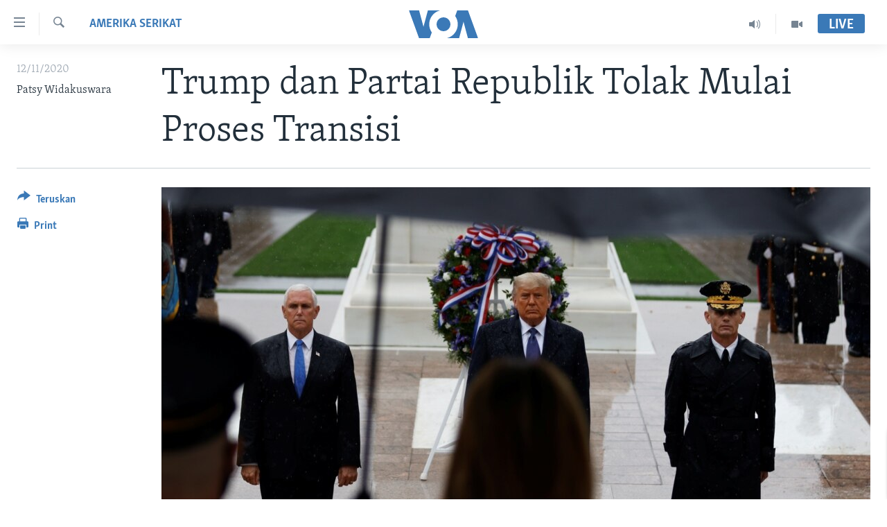

--- FILE ---
content_type: text/html; charset=utf-8
request_url: https://www.voaindonesia.com/a/trump-dan-partai-republik-tolak-mulai-proses-transisi/5657729.html
body_size: 11452
content:

<!DOCTYPE html>
<html lang="id" dir="ltr" class="no-js">
<head>
<link href="/Content/responsive/VOA/id/VOA-id.css?&amp;av=0.0.0.0&amp;cb=306" rel="stylesheet"/>
<script src="https://tags.voaindonesia.com/voa-pangea/prod/utag.sync.js"></script> <script type='text/javascript' src='https://www.youtube.com/iframe_api' async></script>
<script type="text/javascript">
//a general 'js' detection, must be on top level in <head>, due to CSS performance
document.documentElement.className = "js";
var cacheBuster = "306";
var appBaseUrl = "/";
var imgEnhancerBreakpoints = [0, 144, 256, 408, 650, 1023, 1597];
var isLoggingEnabled = false;
var isPreviewPage = false;
var isLivePreviewPage = false;
if (!isPreviewPage) {
window.RFE = window.RFE || {};
window.RFE.cacheEnabledByParam = window.location.href.indexOf('nocache=1') === -1;
const url = new URL(window.location.href);
const params = new URLSearchParams(url.search);
// Remove the 'nocache' parameter
params.delete('nocache');
// Update the URL without the 'nocache' parameter
url.search = params.toString();
window.history.replaceState(null, '', url.toString());
} else {
window.addEventListener('load', function() {
const links = window.document.links;
for (let i = 0; i < links.length; i++) {
links[i].href = '#';
links[i].target = '_self';
}
})
}
var pwaEnabled = false;
var swCacheDisabled;
</script>
<meta charset="utf-8" />
<title>Trump dan Partai Republik Tolak Mulai Proses Transisi</title>
<meta name="description" content="Presiden Terpilih Joe Biden menampik sikap pemerintahan Trump yang menolak memulai proses transisi resmi, meskipun ada sejumlah pemimpin Partai Republik yang berpihak pada Presiden Donald Trump untuk melanjutkan gugatan hukum guna membatalkan hasil pemilu yang memproyeksikan kemenangan Joe..." />
<meta name="keywords" content="Politik, Amerika Serikat, Pemilu Amerika, biden, transisi, trump" />
<meta name="viewport" content="width=device-width, initial-scale=1.0" />
<meta http-equiv="X-UA-Compatible" content="IE=edge" />
<meta name="robots" content="max-image-preview:large"><meta property="fb:pages" content="145990654824" />
<meta name="msvalidate.01" content="3286EE554B6F672A6F2E608C02343C0E" />
<link href="https://www.voaindonesia.com/a/trump-dan-partai-republik-tolak-mulai-proses-transisi/5657729.html" rel="canonical" />
<meta name="apple-mobile-web-app-title" content="VOA" />
<meta name="apple-mobile-web-app-status-bar-style" content="black" />
<meta name="apple-itunes-app" content="app-id=632618796, app-argument=//5657729.ltr" />
<meta content="Trump dan Partai Republik Tolak Mulai Proses Transisi" property="og:title" />
<meta content="Presiden Terpilih Joe Biden menampik sikap pemerintahan Trump yang menolak memulai proses transisi resmi, meskipun ada sejumlah pemimpin Partai Republik yang berpihak pada Presiden Donald Trump untuk melanjutkan gugatan hukum guna membatalkan hasil pemilu yang memproyeksikan kemenangan Joe..." property="og:description" />
<meta content="article" property="og:type" />
<meta content="https://www.voaindonesia.com/a/trump-dan-partai-republik-tolak-mulai-proses-transisi/5657729.html" property="og:url" />
<meta content="VOA Indonesia" property="og:site_name" />
<meta content="https://www.facebook.com/voaindonesia" property="article:publisher" />
<meta content="https://gdb.voanews.com/a70639a2-5934-4ede-87d9-4f1027a1c44a_cx0_cy8_cw0_w1200_h630.jpg" property="og:image" />
<meta content="1200" property="og:image:width" />
<meta content="630" property="og:image:height" />
<meta content="277452202365916" property="fb:app_id" />
<meta content="Patsy Widakuswara" name="Author" />
<meta content="summary_large_image" name="twitter:card" />
<meta content="@voaindonesia" name="twitter:site" />
<meta content="https://gdb.voanews.com/a70639a2-5934-4ede-87d9-4f1027a1c44a_cx0_cy8_cw0_w1200_h630.jpg" name="twitter:image" />
<meta content="Trump dan Partai Republik Tolak Mulai Proses Transisi" name="twitter:title" />
<meta content="Presiden Terpilih Joe Biden menampik sikap pemerintahan Trump yang menolak memulai proses transisi resmi, meskipun ada sejumlah pemimpin Partai Republik yang berpihak pada Presiden Donald Trump untuk melanjutkan gugatan hukum guna membatalkan hasil pemilu yang memproyeksikan kemenangan Joe..." name="twitter:description" />
<link rel="amphtml" href="https://www.voaindonesia.com/amp/trump-dan-partai-republik-tolak-mulai-proses-transisi/5657729.html" />
<script type="application/ld+json">{"articleSection":"Amerika Serikat","isAccessibleForFree":true,"headline":"Trump dan Partai Republik Tolak Mulai Proses Transisi","inLanguage":"id","keywords":"Politik, Amerika Serikat, Pemilu Amerika, biden, transisi, trump","author":{"@type":"Person","url":"https://www.voaindonesia.com/author/patsy-widakuswara/tjrqq","description":"","image":{"@type":"ImageObject","url":"https://gdb.voanews.com/cb4a3e07-b8cd-4955-ba03-8fdb66c254cd.jpg"},"name":"Patsy Widakuswara"},"datePublished":"2020-11-11 21:41:38Z","dateModified":"2020-11-12 02:45:38Z","publisher":{"logo":{"width":512,"height":220,"@type":"ImageObject","url":"https://www.voaindonesia.com/Content/responsive/VOA/id/img/logo.png"},"@type":"NewsMediaOrganization","url":"https://www.voaindonesia.com","sameAs":["https://facebook.com/voaindonesia","https://www.twitter.com/voaindonesia","https://www.youtube.com/voaindonesia","https://instagram.com/voaindonesia/"],"name":"VOA Indonesia | Berita AS, Dunia, Indonesia, Diaspora Indonesia di AS","alternateName":""},"@context":"https://schema.org","@type":"NewsArticle","mainEntityOfPage":"https://www.voaindonesia.com/a/trump-dan-partai-republik-tolak-mulai-proses-transisi/5657729.html","url":"https://www.voaindonesia.com/a/trump-dan-partai-republik-tolak-mulai-proses-transisi/5657729.html","description":"Presiden Terpilih Joe Biden menampik sikap pemerintahan Trump yang menolak memulai proses transisi resmi, meskipun ada sejumlah pemimpin Partai Republik yang berpihak pada Presiden Donald Trump untuk melanjutkan gugatan hukum guna membatalkan hasil pemilu yang memproyeksikan kemenangan Joe...","image":{"width":1080,"height":608,"@type":"ImageObject","url":"https://gdb.voanews.com/a70639a2-5934-4ede-87d9-4f1027a1c44a_cx0_cy8_cw0_w1080_h608.jpg"},"name":"Trump dan Partai Republik Tolak Mulai Proses Transisi"}</script>
<script src="/Scripts/responsive/infographics.b?v=dVbZ-Cza7s4UoO3BqYSZdbxQZVF4BOLP5EfYDs4kqEo1&amp;av=0.0.0.0&amp;cb=306"></script>
<script src="/Scripts/responsive/loader.b?v=Q26XNwrL6vJYKjqFQRDnx01Lk2pi1mRsuLEaVKMsvpA1&amp;av=0.0.0.0&amp;cb=306"></script>
<link rel="icon" type="image/svg+xml" href="/Content/responsive/VOA/img/webApp/favicon.svg" />
<link rel="alternate icon" href="/Content/responsive/VOA/img/webApp/favicon.ico" />
<link rel="apple-touch-icon" sizes="152x152" href="/Content/responsive/VOA/img/webApp/ico-152x152.png" />
<link rel="apple-touch-icon" sizes="144x144" href="/Content/responsive/VOA/img/webApp/ico-144x144.png" />
<link rel="apple-touch-icon" sizes="114x114" href="/Content/responsive/VOA/img/webApp/ico-114x114.png" />
<link rel="apple-touch-icon" sizes="72x72" href="/Content/responsive/VOA/img/webApp/ico-72x72.png" />
<link rel="apple-touch-icon-precomposed" href="/Content/responsive/VOA/img/webApp/ico-57x57.png" />
<link rel="icon" sizes="192x192" href="/Content/responsive/VOA/img/webApp/ico-192x192.png" />
<link rel="icon" sizes="128x128" href="/Content/responsive/VOA/img/webApp/ico-128x128.png" />
<meta name="msapplication-TileColor" content="#ffffff" />
<meta name="msapplication-TileImage" content="/Content/responsive/VOA/img/webApp/ico-144x144.png" />
<link rel="alternate" type="application/rss+xml" title="VOA - Top Stories [RSS]" href="/api/" />
<link rel="sitemap" type="application/rss+xml" href="/sitemap.xml" />
</head>
<body class=" nav-no-loaded cc_theme pg-article print-lay-article js-category-to-nav nojs-images ">
<script type="text/javascript" >
var analyticsData = {url:"https://www.voaindonesia.com/a/trump-dan-partai-republik-tolak-mulai-proses-transisi/5657729.html",property_id:"466",article_uid:"5657729",page_title:"Trump dan Partai Republik Tolak Mulai Proses Transisi",page_type:"article",content_type:"article",subcontent_type:"article",last_modified:"2020-11-12 02.45.38Z",pub_datetime:"2020-11-11 21.41.38Z",pub_year:"2020",pub_month:"11",pub_day:"11",pub_hour:"21",pub_weekday:"Wednesday",section:"amerika serikat",english_section:"usa",byline:"Patsy Widakuswara",categories:"politics,usa,us-elections",tags:"biden;transisi;trump",domain:"www.voaindonesia.com",language:"Indonesian",language_service:"VOA Indonesian",platform:"web",copied:"no",copied_article:"",copied_title:"",runs_js:"Yes",cms_release:"8.44.0.0.306",enviro_type:"prod",slug:"trump-dan-partai-republik-tolak-mulai-proses-transisi",entity:"VOA",short_language_service:"IND",platform_short:"W",page_name:"Trump dan Partai Republik Tolak Mulai Proses Transisi"};
</script>
<noscript><iframe src="https://www.googletagmanager.com/ns.html?id=GTM-N8MP7P" height="0" width="0" style="display:none;visibility:hidden"></iframe></noscript><script type="text/javascript" data-cookiecategory="analytics">
var gtmEventObject = Object.assign({}, analyticsData, {event: 'page_meta_ready'});window.dataLayer = window.dataLayer || [];window.dataLayer.push(gtmEventObject);
if (top.location === self.location) { //if not inside of an IFrame
var renderGtm = "true";
if (renderGtm === "true") {
(function(w,d,s,l,i){w[l]=w[l]||[];w[l].push({'gtm.start':new Date().getTime(),event:'gtm.js'});var f=d.getElementsByTagName(s)[0],j=d.createElement(s),dl=l!='dataLayer'?'&l='+l:'';j.async=true;j.src='//www.googletagmanager.com/gtm.js?id='+i+dl;f.parentNode.insertBefore(j,f);})(window,document,'script','dataLayer','GTM-N8MP7P');
}
}
</script>
<!--Analytics tag js version start-->
<script type="text/javascript" data-cookiecategory="analytics">
var utag_data = Object.assign({}, analyticsData, {});
if(typeof(TealiumTagFrom)==='function' && typeof(TealiumTagSearchKeyword)==='function') {
var utag_from=TealiumTagFrom();var utag_searchKeyword=TealiumTagSearchKeyword();
if(utag_searchKeyword!=null && utag_searchKeyword!=='' && utag_data["search_keyword"]==null) utag_data["search_keyword"]=utag_searchKeyword;if(utag_from!=null && utag_from!=='') utag_data["from"]=TealiumTagFrom();}
if(window.top!== window.self&&utag_data.page_type==="snippet"){utag_data.page_type = 'iframe';}
try{if(window.top!==window.self&&window.self.location.hostname===window.top.location.hostname){utag_data.platform = 'self-embed';utag_data.platform_short = 'se';}}catch(e){if(window.top!==window.self&&window.self.location.search.includes("platformType=self-embed")){utag_data.platform = 'cross-promo';utag_data.platform_short = 'cp';}}
(function(a,b,c,d){ a="https://tags.voaindonesia.com/voa-pangea/prod/utag.js"; b=document;c="script";d=b.createElement(c);d.src=a;d.type="text/java"+c;d.async=true; a=b.getElementsByTagName(c)[0];a.parentNode.insertBefore(d,a); })();
</script>
<!--Analytics tag js version end-->
<!-- Analytics tag management NoScript -->
<noscript>
<img style="position: absolute; border: none;" src="https://ssc.voaindonesia.com/b/ss/bbgprod,bbgentityvoa/1/G.4--NS/1512231867?pageName=voa%3aind%3aw%3aarticle%3atrump%20dan%20partai%20republik%20tolak%20mulai%20proses%20transisi&amp;c6=trump%20dan%20partai%20republik%20tolak%20mulai%20proses%20transisi&amp;v36=8.44.0.0.306&amp;v6=D=c6&amp;g=https%3a%2f%2fwww.voaindonesia.com%2fa%2ftrump-dan-partai-republik-tolak-mulai-proses-transisi%2f5657729.html&amp;c1=D=g&amp;v1=D=g&amp;events=event1,event52&amp;c16=voa%20indonesian&amp;v16=D=c16&amp;c5=usa&amp;v5=D=c5&amp;ch=amerika%20serikat&amp;c15=indonesian&amp;v15=D=c15&amp;c4=article&amp;v4=D=c4&amp;c14=5657729&amp;v14=D=c14&amp;v20=no&amp;c17=web&amp;v17=D=c17&amp;mcorgid=518abc7455e462b97f000101%40adobeorg&amp;server=www.voaindonesia.com&amp;pageType=D=c4&amp;ns=bbg&amp;v29=D=server&amp;v25=voa&amp;v30=466&amp;v105=D=User-Agent " alt="analytics" width="1" height="1" /></noscript>
<!-- End of Analytics tag management NoScript -->
<!--*** Accessibility links - For ScreenReaders only ***-->
<section>
<div class="sr-only">
<h2>Tautan-tautan Akses</h2>
<ul>
<li><a href="#content" data-disable-smooth-scroll="1">Lanjut ke Konten Utama</a></li>
<li><a href="#navigation" data-disable-smooth-scroll="1">Lanjut ke Navigasi Utama
</a></li>
<li><a href="#txtHeaderSearch" data-disable-smooth-scroll="1">Lanjut ke Pencarian</a></li>
</ul>
</div>
</section>
<div dir="ltr">
<div id="page">
<aside>
<div class="c-lightbox overlay-modal">
<div class="c-lightbox__intro">
<h2 class="c-lightbox__intro-title"></h2>
<button class="btn btn--rounded c-lightbox__btn c-lightbox__intro-next" title="Berikutnya">
<span class="ico ico--rounded ico-chevron-forward"></span>
<span class="sr-only">Berikutnya</span>
</button>
</div>
<div class="c-lightbox__nav">
<button class="btn btn--rounded c-lightbox__btn c-lightbox__btn--close" title="Tutup">
<span class="ico ico--rounded ico-close"></span>
<span class="sr-only">Tutup</span>
</button>
<button class="btn btn--rounded c-lightbox__btn c-lightbox__btn--prev" title="Sebelumnya">
<span class="ico ico--rounded ico-chevron-backward"></span>
<span class="sr-only">Sebelumnya</span>
</button>
<button class="btn btn--rounded c-lightbox__btn c-lightbox__btn--next" title="Berikutnya">
<span class="ico ico--rounded ico-chevron-forward"></span>
<span class="sr-only">Berikutnya</span>
</button>
</div>
<div class="c-lightbox__content-wrap">
<figure class="c-lightbox__content">
<span class="c-spinner c-spinner--lightbox">
<img src="/Content/responsive/img/player-spinner.png"
alt="mohon tunggu"
title="mohon tunggu" />
</span>
<div class="c-lightbox__img">
<div class="thumb">
<img src="" alt="" />
</div>
</div>
<figcaption>
<div class="c-lightbox__info c-lightbox__info--foot">
<span class="c-lightbox__counter"></span>
<span class="caption c-lightbox__caption"></span>
</div>
</figcaption>
</figure>
</div>
<div class="hidden">
<div class="content-advisory__box content-advisory__box--lightbox">
<span class="content-advisory__box-text">This image contains sensitive content which some people may find offensive or disturbing.</span>
<button class="btn btn--transparent content-advisory__box-btn m-t-md" value="text" type="button">
<span class="btn__text">
Click to reveal
</span>
</button>
</div>
</div>
</div>
<div class="print-dialogue">
<div class="container">
<h3 class="print-dialogue__title section-head">Print Options:</h3>
<div class="print-dialogue__opts">
<ul class="print-dialogue__opt-group">
<li class="form__group form__group--checkbox">
<input class="form__check " id="checkboxImages" name="checkboxImages" type="checkbox" checked="checked" />
<label for="checkboxImages" class="form__label m-t-md">Images</label>
</li>
<li class="form__group form__group--checkbox">
<input class="form__check " id="checkboxMultimedia" name="checkboxMultimedia" type="checkbox" checked="checked" />
<label for="checkboxMultimedia" class="form__label m-t-md">Multimedia</label>
</li>
</ul>
<ul class="print-dialogue__opt-group">
<li class="form__group form__group--checkbox">
<input class="form__check " id="checkboxEmbedded" name="checkboxEmbedded" type="checkbox" checked="checked" />
<label for="checkboxEmbedded" class="form__label m-t-md">Embedded Content</label>
</li>
<li class="hidden">
<input class="form__check " id="checkboxComments" name="checkboxComments" type="checkbox" />
<label for="checkboxComments" class="form__label m-t-md">Comments</label>
</li>
</ul>
</div>
<div class="print-dialogue__buttons">
<button class="btn btn--secondary close-button" type="button" title="Batalkan">
<span class="btn__text ">Batalkan</span>
</button>
<button class="btn btn-cust-print m-l-sm" type="button" title="Print">
<span class="btn__text ">Print</span>
</button>
</div>
</div>
</div>
<div class="ctc-message pos-fix">
<div class="ctc-message__inner">Link has been copied to clipboard</div>
</div>
</aside>
<div class="hdr-20 hdr-20--big">
<div class="hdr-20__inner">
<div class="hdr-20__max pos-rel">
<div class="hdr-20__side hdr-20__side--primary d-flex">
<label data-for="main-menu-ctrl" data-switcher-trigger="true" data-switch-target="main-menu-ctrl" class="burger hdr-trigger pos-rel trans-trigger" data-trans-evt="click" data-trans-id="menu">
<span class="ico ico-close hdr-trigger__ico hdr-trigger__ico--close burger__ico burger__ico--close"></span>
<span class="ico ico-menu hdr-trigger__ico hdr-trigger__ico--open burger__ico burger__ico--open"></span>
</label>
<div class="menu-pnl pos-fix trans-target" data-switch-target="main-menu-ctrl" data-trans-id="menu">
<div class="menu-pnl__inner">
<nav class="main-nav menu-pnl__item menu-pnl__item--first">
<ul class="main-nav__list accordeon" data-analytics-tales="false" data-promo-name="link" data-location-name="nav,secnav">
<li class="main-nav__item">
<a class="main-nav__item-name main-nav__item-name--link" href="http://m.voaindonesia.com/" title="Beranda" >Beranda</a>
</li>
<li class="main-nav__item">
<a class="main-nav__item-name main-nav__item-name--link" href="/BeritaDunia" title="Dunia" data-item-name="world-news" >Dunia</a>
</li>
<li class="main-nav__item">
<a class="main-nav__item-name main-nav__item-name--link" href="/Video" title="Video" data-item-name="video" >Video</a>
</li>
<li class="main-nav__item">
<a class="main-nav__item-name main-nav__item-name--link" href="/Polygraph" title="Polygraph" data-item-name="polygraph" >Polygraph</a>
</li>
<li class="main-nav__item">
<a class="main-nav__item-name main-nav__item-name--link" href="https://www.voaindonesia.com/programs/tv" title="Daftar Program" >Daftar Program</a>
</li>
</ul>
</nav>
<div class="menu-pnl__item">
<a href="https://learningenglish.voanews.com/" class="menu-pnl__item-link" alt="Learning English">Learning English</a>
</div>
<div class="menu-pnl__item menu-pnl__item--social">
<h5 class="menu-pnl__sub-head">Ikuti Kami</h5>
<a href="https://facebook.com/voaindonesia" title="Ikuti kami di Facebook" data-analytics-text="follow_on_facebook" class="btn btn--rounded btn--social-inverted menu-pnl__btn js-social-btn btn-facebook" target="_blank" rel="noopener">
<span class="ico ico-facebook-alt ico--rounded"></span>
</a>
<a href="https://www.twitter.com/voaindonesia" title="Ikuti kami di Twitter" data-analytics-text="follow_on_twitter" class="btn btn--rounded btn--social-inverted menu-pnl__btn js-social-btn btn-twitter" target="_blank" rel="noopener">
<span class="ico ico-twitter ico--rounded"></span>
</a>
<a href="https://www.youtube.com/voaindonesia" title="Ikuti kami di YouTube" data-analytics-text="follow_on_youtube" class="btn btn--rounded btn--social-inverted menu-pnl__btn js-social-btn btn-youtube" target="_blank" rel="noopener">
<span class="ico ico-youtube ico--rounded"></span>
</a>
<a href="https://instagram.com/voaindonesia/" title="Ikuti kami di Instagram" data-analytics-text="follow_on_instagram" class="btn btn--rounded btn--social-inverted menu-pnl__btn js-social-btn btn-instagram" target="_blank" rel="noopener">
<span class="ico ico-instagram ico--rounded"></span>
</a>
</div>
<div class="menu-pnl__item">
<a href="/navigation/allsites" class="menu-pnl__item-link">
<span class="ico ico-languages "></span>
Bahasa-bahasa
</a>
</div>
</div>
</div>
<label data-for="top-search-ctrl" data-switcher-trigger="true" data-switch-target="top-search-ctrl" class="top-srch-trigger hdr-trigger">
<span class="ico ico-close hdr-trigger__ico hdr-trigger__ico--close top-srch-trigger__ico top-srch-trigger__ico--close"></span>
<span class="ico ico-search hdr-trigger__ico hdr-trigger__ico--open top-srch-trigger__ico top-srch-trigger__ico--open"></span>
</label>
<div class="srch-top srch-top--in-header" data-switch-target="top-search-ctrl">
<div class="container">
<form action="/s" class="srch-top__form srch-top__form--in-header" id="form-topSearchHeader" method="get" role="search"><label for="txtHeaderSearch" class="sr-only">Cari</label>
<input type="text" id="txtHeaderSearch" name="k" placeholder="cari..." accesskey="s" value="" class="srch-top__input analyticstag-event" onkeydown="if (event.keyCode === 13) { FireAnalyticsTagEventOnSearch('search', $dom.get('#txtHeaderSearch')[0].value) }" />
<button title="Cari" type="submit" class="btn btn--top-srch analyticstag-event" onclick="FireAnalyticsTagEventOnSearch('search', $dom.get('#txtHeaderSearch')[0].value) ">
<span class="ico ico-search"></span>
</button></form>
</div>
</div>
<a href="/" class="main-logo-link">
<img src="/Content/responsive/VOA/id/img/logo-compact.svg" class="main-logo main-logo--comp" alt="site logo">
<img src="/Content/responsive/VOA/id/img/logo.svg" class="main-logo main-logo--big" alt="site logo">
</a>
</div>
<div class="hdr-20__side hdr-20__side--secondary d-flex">
<a href="/Video" title="Video" class="hdr-20__secondary-item" data-item-name="video">
<span class="ico ico-video hdr-20__secondary-icon"></span>
</a>
<a href="/p/3890.html" title="Audio" class="hdr-20__secondary-item" data-item-name="audio">
<span class="ico ico-audio hdr-20__secondary-icon"></span>
</a>
<a href="/s" title="Cari" class="hdr-20__secondary-item hdr-20__secondary-item--search" data-item-name="search">
<span class="ico ico-search hdr-20__secondary-icon hdr-20__secondary-icon--search"></span>
</a>
<div class="hdr-20__secondary-item live-b-drop">
<div class="live-b-drop__off">
<a href="/live/" class="live-b-drop__link" title="Live" data-item-name="live">
<span class="badge badge--live-btn badge--live-btn-off">
Live
</span>
</a>
</div>
<div class="live-b-drop__on hidden">
<label data-for="live-ctrl" data-switcher-trigger="true" data-switch-target="live-ctrl" class="live-b-drop__label pos-rel">
<span class="badge badge--live badge--live-btn">
Live
</span>
<span class="ico ico-close live-b-drop__label-ico live-b-drop__label-ico--close"></span>
</label>
<div class="live-b-drop__panel" id="targetLivePanelDiv" data-switch-target="live-ctrl"></div>
</div>
</div>
<div class="srch-bottom">
<form action="/s" class="srch-bottom__form d-flex" id="form-bottomSearch" method="get" role="search"><label for="txtSearch" class="sr-only">Cari</label>
<input type="search" id="txtSearch" name="k" placeholder="cari..." accesskey="s" value="" class="srch-bottom__input analyticstag-event" onkeydown="if (event.keyCode === 13) { FireAnalyticsTagEventOnSearch('search', $dom.get('#txtSearch')[0].value) }" />
<button title="Cari" type="submit" class="btn btn--bottom-srch analyticstag-event" onclick="FireAnalyticsTagEventOnSearch('search', $dom.get('#txtSearch')[0].value) ">
<span class="ico ico-search"></span>
</button></form>
</div>
</div>
<img src="/Content/responsive/VOA/id/img/logo-print.gif" class="logo-print" alt="site logo">
<img src="/Content/responsive/VOA/id/img/logo-print_color.png" class="logo-print logo-print--color" alt="site logo">
</div>
</div>
</div>
<script>
if (document.body.className.indexOf('pg-home') > -1) {
var nav2In = document.querySelector('.hdr-20__inner');
var nav2Sec = document.querySelector('.hdr-20__side--secondary');
var secStyle = window.getComputedStyle(nav2Sec);
if (nav2In && window.pageYOffset < 150 && secStyle['position'] !== 'fixed') {
nav2In.classList.add('hdr-20__inner--big')
}
}
</script>
<div class="c-hlights c-hlights--breaking c-hlights--no-item" data-hlight-display="mobile,desktop">
<div class="c-hlights__wrap container p-0">
<div class="c-hlights__nav">
<a role="button" href="#" title="Sebelumnya">
<span class="ico ico-chevron-backward m-0"></span>
<span class="sr-only">Sebelumnya</span>
</a>
<a role="button" href="#" title="Berikutnya">
<span class="ico ico-chevron-forward m-0"></span>
<span class="sr-only">Berikutnya</span>
</a>
</div>
<span class="c-hlights__label">
<span class="">Breaking News</span>
<span class="switcher-trigger">
<label data-for="more-less-1" data-switcher-trigger="true" class="switcher-trigger__label switcher-trigger__label--more p-b-0" title="Tampilkan selengkapnya">
<span class="ico ico-chevron-down"></span>
</label>
<label data-for="more-less-1" data-switcher-trigger="true" class="switcher-trigger__label switcher-trigger__label--less p-b-0" title="Show less">
<span class="ico ico-chevron-up"></span>
</label>
</span>
</span>
<ul class="c-hlights__items switcher-target" data-switch-target="more-less-1">
</ul>
</div>
</div> <div id="content">
<main class="container">
<div class="hdr-container">
<div class="row">
<div class="col-category col-xs-12 col-md-2 pull-left"> <div class="category js-category">
<a class="" href="/z/308">Amerika Serikat</a> </div>
</div><div class="col-title col-xs-12 col-md-10 pull-right"> <h1 class="title pg-title">
Trump dan Partai Republik Tolak Mulai Proses Transisi
</h1>
</div><div class="col-publishing-details col-xs-12 col-sm-12 col-md-2 pull-left"> <div class="publishing-details ">
<div class="published">
<span class="date" >
<time pubdate="pubdate" datetime="2020-11-12T04:41:38+07:00">
12/11/2020
</time>
</span>
</div>
<div class="links">
<ul class="links__list links__list--column">
<li class="links__item">
Patsy Widakuswara
</li>
</ul>
</div>
</div>
</div><div class="col-lg-12 separator"> <div class="separator">
<hr class="title-line" />
</div>
</div><div class="col-multimedia col-xs-12 col-md-10 pull-right"> <div class="cover-media">
<figure class="media-image js-media-expand">
<div class="img-wrap">
<div class="thumb thumb16_9">
<img src="https://gdb.voanews.com/a70639a2-5934-4ede-87d9-4f1027a1c44a_cx0_cy8_cw0_w250_r1_s.jpg" alt="Presiden AS Donald Trump (tengah) dalam upacara peringatan hari Veteran di Arlington, Virginia hari Rabu (11/11). " />
</div>
</div>
<figcaption>
<span class="caption">Presiden AS Donald Trump (tengah) dalam upacara peringatan hari Veteran di Arlington, Virginia hari Rabu (11/11). </span>
</figcaption>
</figure>
</div>
</div><div class="col-xs-12 col-md-2 pull-left article-share pos-rel"> <div class="share--box">
<div class="sticky-share-container" style="display:none">
<div class="container">
<a href="https://www.voaindonesia.com" id="logo-sticky-share">&nbsp;</a>
<div class="pg-title pg-title--sticky-share">
Trump dan Partai Republik Tolak Mulai Proses Transisi
</div>
<div class="sticked-nav-actions">
<!--This part is for sticky navigation display-->
<p class="buttons link-content-sharing p-0 ">
<button class="btn btn--link btn-content-sharing p-t-0 " id="btnContentSharing" value="text" role="Button" type="" title="Pilihan penerusan lainnya">
<span class="ico ico-share ico--l"></span>
<span class="btn__text ">
Teruskan
</span>
</button>
</p>
<aside class="content-sharing js-content-sharing js-content-sharing--apply-sticky content-sharing--sticky"
role="complementary"
data-share-url="https://www.voaindonesia.com/a/trump-dan-partai-republik-tolak-mulai-proses-transisi/5657729.html" data-share-title="Trump dan Partai Republik Tolak Mulai Proses Transisi" data-share-text="">
<div class="content-sharing__popover">
<h6 class="content-sharing__title">Teruskan</h6>
<button href="#close" id="btnCloseSharing" class="btn btn--text-like content-sharing__close-btn">
<span class="ico ico-close ico--l"></span>
</button>
<ul class="content-sharing__list">
<li class="content-sharing__item">
<div class="ctc ">
<input type="text" class="ctc__input" readonly="readonly">
<a href="" js-href="https://www.voaindonesia.com/a/trump-dan-partai-republik-tolak-mulai-proses-transisi/5657729.html" class="content-sharing__link ctc__button">
<span class="ico ico-copy-link ico--rounded ico--s"></span>
<span class="content-sharing__link-text">Copy link</span>
</a>
</div>
</li>
<li class="content-sharing__item">
<a href="https://facebook.com/sharer.php?u=https%3a%2f%2fwww.voaindonesia.com%2fa%2ftrump-dan-partai-republik-tolak-mulai-proses-transisi%2f5657729.html"
data-analytics-text="share_on_facebook"
title="Facebook" target="_blank"
class="content-sharing__link js-social-btn">
<span class="ico ico-facebook ico--rounded ico--s"></span>
<span class="content-sharing__link-text">Facebook</span>
</a>
</li>
<li class="content-sharing__item">
<a href="https://twitter.com/share?url=https%3a%2f%2fwww.voaindonesia.com%2fa%2ftrump-dan-partai-republik-tolak-mulai-proses-transisi%2f5657729.html&amp;text=Trump+dan+Partai+Republik+Tolak+Mulai+Proses+Transisi"
data-analytics-text="share_on_twitter"
title="Twitter" target="_blank"
class="content-sharing__link js-social-btn">
<span class="ico ico-twitter ico--rounded ico--s"></span>
<span class="content-sharing__link-text">Twitter</span>
</a>
</li>
<li class="content-sharing__item visible-xs-inline-block visible-sm-inline-block">
<a href="whatsapp://send?text=https%3a%2f%2fwww.voaindonesia.com%2fa%2ftrump-dan-partai-republik-tolak-mulai-proses-transisi%2f5657729.html"
data-analytics-text="share_on_whatsapp"
title="WhatsApp" target="_blank"
class="content-sharing__link js-social-btn">
<span class="ico ico-whatsapp ico--rounded ico--s"></span>
<span class="content-sharing__link-text">WhatsApp</span>
</a>
</li>
<li class="content-sharing__item visible-md-inline-block visible-lg-inline-block">
<a href="https://web.whatsapp.com/send?text=https%3a%2f%2fwww.voaindonesia.com%2fa%2ftrump-dan-partai-republik-tolak-mulai-proses-transisi%2f5657729.html"
data-analytics-text="share_on_whatsapp_desktop"
title="WhatsApp" target="_blank"
class="content-sharing__link js-social-btn">
<span class="ico ico-whatsapp ico--rounded ico--s"></span>
<span class="content-sharing__link-text">WhatsApp</span>
</a>
</li>
<li class="content-sharing__item visible-xs-inline-block visible-sm-inline-block">
<a href="https://line.me/R/msg/text/?https%3a%2f%2fwww.voaindonesia.com%2fa%2ftrump-dan-partai-republik-tolak-mulai-proses-transisi%2f5657729.html"
data-analytics-text="share_on_line"
title="Line" target="_blank"
class="content-sharing__link js-social-btn">
<span class="ico ico-line ico--rounded ico--s"></span>
<span class="content-sharing__link-text">Line</span>
</a>
</li>
<li class="content-sharing__item visible-md-inline-block visible-lg-inline-block">
<a href="https://timeline.line.me/social-plugin/share?url=https%3a%2f%2fwww.voaindonesia.com%2fa%2ftrump-dan-partai-republik-tolak-mulai-proses-transisi%2f5657729.html"
data-analytics-text="share_on_line_desktop"
title="Line" target="_blank"
class="content-sharing__link js-social-btn">
<span class="ico ico-line ico--rounded ico--s"></span>
<span class="content-sharing__link-text">Line</span>
</a>
</li>
<li class="content-sharing__item">
<a href="mailto:?body=https%3a%2f%2fwww.voaindonesia.com%2fa%2ftrump-dan-partai-republik-tolak-mulai-proses-transisi%2f5657729.html&amp;subject=Trump dan Partai Republik Tolak Mulai Proses Transisi"
title="Email"
class="content-sharing__link ">
<span class="ico ico-email ico--rounded ico--s"></span>
<span class="content-sharing__link-text">Email</span>
</a>
</li>
</ul>
</div>
</aside>
</div>
</div>
</div>
<div class="links">
<p class="buttons link-content-sharing p-0 ">
<button class="btn btn--link btn-content-sharing p-t-0 " id="btnContentSharing" value="text" role="Button" type="" title="Pilihan penerusan lainnya">
<span class="ico ico-share ico--l"></span>
<span class="btn__text ">
Teruskan
</span>
</button>
</p>
<aside class="content-sharing js-content-sharing " role="complementary"
data-share-url="https://www.voaindonesia.com/a/trump-dan-partai-republik-tolak-mulai-proses-transisi/5657729.html" data-share-title="Trump dan Partai Republik Tolak Mulai Proses Transisi" data-share-text="">
<div class="content-sharing__popover">
<h6 class="content-sharing__title">Teruskan</h6>
<button href="#close" id="btnCloseSharing" class="btn btn--text-like content-sharing__close-btn">
<span class="ico ico-close ico--l"></span>
</button>
<ul class="content-sharing__list">
<li class="content-sharing__item">
<div class="ctc ">
<input type="text" class="ctc__input" readonly="readonly">
<a href="" js-href="https://www.voaindonesia.com/a/trump-dan-partai-republik-tolak-mulai-proses-transisi/5657729.html" class="content-sharing__link ctc__button">
<span class="ico ico-copy-link ico--rounded ico--l"></span>
<span class="content-sharing__link-text">Copy link</span>
</a>
</div>
</li>
<li class="content-sharing__item">
<a href="https://facebook.com/sharer.php?u=https%3a%2f%2fwww.voaindonesia.com%2fa%2ftrump-dan-partai-republik-tolak-mulai-proses-transisi%2f5657729.html"
data-analytics-text="share_on_facebook"
title="Facebook" target="_blank"
class="content-sharing__link js-social-btn">
<span class="ico ico-facebook ico--rounded ico--l"></span>
<span class="content-sharing__link-text">Facebook</span>
</a>
</li>
<li class="content-sharing__item">
<a href="https://twitter.com/share?url=https%3a%2f%2fwww.voaindonesia.com%2fa%2ftrump-dan-partai-republik-tolak-mulai-proses-transisi%2f5657729.html&amp;text=Trump+dan+Partai+Republik+Tolak+Mulai+Proses+Transisi"
data-analytics-text="share_on_twitter"
title="Twitter" target="_blank"
class="content-sharing__link js-social-btn">
<span class="ico ico-twitter ico--rounded ico--l"></span>
<span class="content-sharing__link-text">Twitter</span>
</a>
</li>
<li class="content-sharing__item visible-xs-inline-block visible-sm-inline-block">
<a href="whatsapp://send?text=https%3a%2f%2fwww.voaindonesia.com%2fa%2ftrump-dan-partai-republik-tolak-mulai-proses-transisi%2f5657729.html"
data-analytics-text="share_on_whatsapp"
title="WhatsApp" target="_blank"
class="content-sharing__link js-social-btn">
<span class="ico ico-whatsapp ico--rounded ico--l"></span>
<span class="content-sharing__link-text">WhatsApp</span>
</a>
</li>
<li class="content-sharing__item visible-md-inline-block visible-lg-inline-block">
<a href="https://web.whatsapp.com/send?text=https%3a%2f%2fwww.voaindonesia.com%2fa%2ftrump-dan-partai-republik-tolak-mulai-proses-transisi%2f5657729.html"
data-analytics-text="share_on_whatsapp_desktop"
title="WhatsApp" target="_blank"
class="content-sharing__link js-social-btn">
<span class="ico ico-whatsapp ico--rounded ico--l"></span>
<span class="content-sharing__link-text">WhatsApp</span>
</a>
</li>
<li class="content-sharing__item visible-xs-inline-block visible-sm-inline-block">
<a href="https://line.me/R/msg/text/?https%3a%2f%2fwww.voaindonesia.com%2fa%2ftrump-dan-partai-republik-tolak-mulai-proses-transisi%2f5657729.html"
data-analytics-text="share_on_line"
title="Line" target="_blank"
class="content-sharing__link js-social-btn">
<span class="ico ico-line ico--rounded ico--l"></span>
<span class="content-sharing__link-text">Line</span>
</a>
</li>
<li class="content-sharing__item visible-md-inline-block visible-lg-inline-block">
<a href="https://timeline.line.me/social-plugin/share?url=https%3a%2f%2fwww.voaindonesia.com%2fa%2ftrump-dan-partai-republik-tolak-mulai-proses-transisi%2f5657729.html"
data-analytics-text="share_on_line_desktop"
title="Line" target="_blank"
class="content-sharing__link js-social-btn">
<span class="ico ico-line ico--rounded ico--l"></span>
<span class="content-sharing__link-text">Line</span>
</a>
</li>
<li class="content-sharing__item">
<a href="mailto:?body=https%3a%2f%2fwww.voaindonesia.com%2fa%2ftrump-dan-partai-republik-tolak-mulai-proses-transisi%2f5657729.html&amp;subject=Trump dan Partai Republik Tolak Mulai Proses Transisi"
title="Email"
class="content-sharing__link ">
<span class="ico ico-email ico--rounded ico--l"></span>
<span class="content-sharing__link-text">Email</span>
</a>
</li>
</ul>
</div>
</aside>
<p class="link-print visible-md visible-lg buttons p-0">
<button class="btn btn--link btn-print p-t-0" onclick="if (typeof FireAnalyticsTagEvent === 'function') {FireAnalyticsTagEvent({ on_page_event: 'print_story' });}return false" title="(CTRL+P)">
<span class="ico ico-print"></span>
<span class="btn__text">Print</span>
</button>
</p>
</div>
</div>
</div>
</div>
</div>
<div class="body-container">
<div class="row">
<div class="col-xs-12 col-sm-12 col-md-10 col-lg-10 pull-right">
<div class="row">
<div class="col-xs-12 col-sm-12 col-md-8 col-lg-8 pull-left bottom-offset content-offset">
<div id="article-content" class="content-floated-wrap fb-quotable">
<div class="wsw">
<span class="dateline">VOA —&nbsp;</span>
<p>Presiden Terpilih Joe Biden menampik sikap pemerintahan Trump yang menolak memulai proses transisi resmi, meskipun ada sejumlah pemimpin Partai Republik yang berpihak pada Presiden Donald Trump untuk melanjutkan gugatan hukum guna membatalkan hasil pemilu yang memproyeksikan kemenangan Joe Biden. Berikut laporannya.</p>
<p>Para pemimpin dunia, termasuk Presiden Perancis Emmanuel Macron dan Perdana Menteri Inggris Boris Johnson telah menyampaikan ucapan selamat kepada Joe Biden karena hasil pemilihan presiden yang memproyeksikan kemenangannya.</p>
<p>“Saya ingin menyampaikan ucapan selamat kepada Anda dan Wakil Presiden Terpilih Kamala Harris,” kata Macron.</p>
<p>Sementara Boris Johnson mengucapkan, “Saya benar-benar memberi selamat kepada Presiden Terpilih Joe Biden dan Kamala Harris.”</p><div data-owner-ct="Article" data-inline="False">
<div class="media-block also-read" >
<a href="/a/joe-biden-rapat-dengan-penasihat-transisi-kepresidenan/5657254.html" target="_self" title="Joe Biden Rapat dengan Penasihat Transisi Kepresidenan" class="img-wrap img-wrap--size-3 also-read__img">
<span class="thumb thumb16_9">
<noscript class="nojs-img">
<img src="https://gdb.voanews.com/950fcf10-6497-4add-b5c5-3019c67ac817_cx0_cy1_cw0_w100_r1.jpg" alt="Presiden terpilih Joe Biden telah melangsungkan serangkain rapat secara virtual dengan tim penasihat transisi kepresidenan (foto: dok). ">
</noscript>
<img data-src="https://gdb.voanews.com/950fcf10-6497-4add-b5c5-3019c67ac817_cx0_cy1_cw0_w100_r1.jpg" alt="Presiden terpilih Joe Biden telah melangsungkan serangkain rapat secara virtual dengan tim penasihat transisi kepresidenan (foto: dok). " />
</span>
</a>
<div class="media-block__content also-read__body also-read__body--h">
<a href="/a/joe-biden-rapat-dengan-penasihat-transisi-kepresidenan/5657254.html" target="_self" title="Joe Biden Rapat dengan Penasihat Transisi Kepresidenan">
<span class="also-read__text--label">
BACA JUGA:
</span>
<h4 class="media-block__title media-block__title--size-3 also-read__text p-0">
Joe Biden Rapat dengan Penasihat Transisi Kepresidenan
</h4>
</a>
</div>
</div>
</div>
<p>Tetapi di dalam negeri, yang terjadi berbeda.</p>
<p>“Akan ada transisi yang mulus pada pemerintahan kedua Trump,” demikian pernyataan Menteri Luar Negeri Amerika Mike Pompeo yang menolak menerima hasil pemilu, dan mengulangi seruan Presiden Donald Trump untuk hanya menghitung surat suara “yang sah,” terminologi yang digunakan untuk meningkatkan tuduhan-tuduhannya yang tidak berdasar bahwa Partai Demokrat telah mencuri hasil pemilu.</p>
<p>“Tidak ada bukti apapun atas pernyataan-pernyataan yang disampaikan presiden atau Menteri Luar Negeri Mike Pompeo,” ujar Biden.</p>
<p>Biden hari Selasa (10/11) menyebut penolakan Trump untuk mengakui kekalahannya sebagai sebuah hal yang “memalukan” tetapi secara umum meremehkannya.</p>
<p>“Fakta bahwa mereka tidak mau mengakui bahwa kami menang, pada saat ini tidak terlalu berpengaruh dalam rencana kami dan apa yang dapat kami lakukan antara saat ini dan 20 Januari nanti,” tambahnya.</p>
<p>Hanya beberapa senator faksi Republik yang telah menyampaikan ucapan selamat kepada Biden dan pendampingnya, Kamala Harris. Demikian pula Presiden George Walker Bush, presiden terakhir dari Partai Republik.</p>
<p>Sejumlah pemimpin Partai Republik lainnya berpihak pada Trump. Pemimpin mayoritas Senat Mitch McConnell mengatakan, “Presiden Trump seratus persen berhak menyelidiki tuduhan-tuduhan adanya kecurangan dan mempertimbangkan opsi hukumnya.”</p>
<p>Sebagian besar anggota Partai Republik secara pribadi mengakui bahwa Biden akan menjadi presiden berikutnya, tetapi enggan menantang Trump secara terbuka, demikian ujar pakar strategi Partai Republik Rob Stutzman.</p>
<p>“Perhitungan politiknya adalah Anda tidak ingin berseberangan dengan Donald Trump, yang hanya dengan satu cuitan dapat memicu kemarahan sekitar separuh Partai Republik terhadap Anda. Tidak ada yang ingin sakit kepala karena hal-hal ini.”</p>
<p>Persiapan untuk pelantikan presiden 20 Januari nanti sudah dimulai. Tetapi proses transisi formal belum akan dimulai hingga pejabat Administrasi Layanan Umum GSA – yang ditunjuk oleh Trump – mengumumkan hal ini. Sejauh ini pejabat itu belum mengumumkannya. Tanpa kerjasama dari pemerintahan yang akan berakhir, pengalaman politik selama puluhan tahun yang dimiliki mantan Wakil Presiden Joe Biden akan menjadi kuncinya.</p>
<p>Direktur Kajian Kepresidenan di Miller Center, Universitas Virginia, Barbara Perry mengatakan, “Ia (Biden.red) sangat memahami Gedung Putih dan birokrasi eksekutif serta bagaimana cara kerjanya, jadi ia akan membentuk tim transisi yang semuanya sudah berpengalaman.”</p>
<p>Tim Biden hari Selasa (10/11) merilis nama-nama orang yang akan mengkaji tiap-tiap badan pemerintah guna membantu memastikan peralihan kekuasaan yang mulus. <em>[em/lt]</em></p>
</div>
<ul>
</ul>
</div>
</div>
<div class="col-xs-12 col-sm-12 col-md-4 col-lg-4 pull-left design-top-offset"> <div class="media-block-wrap">
<h2 class="section-head">Terkait</h2>
<div class="row">
<ul>
<li class="col-xs-12 col-sm-6 col-md-12 col-lg-12 mb-grid">
<div class="media-block ">
<a href="/a/joe-biden-rapat-dengan-penasihat-transisi-kepresidenan/5657254.html" class="img-wrap img-wrap--t-spac img-wrap--size-4 img-wrap--float" title="Joe Biden Rapat dengan Penasihat Transisi Kepresidenan">
<div class="thumb thumb16_9">
<noscript class="nojs-img">
<img src="https://gdb.voanews.com/950fcf10-6497-4add-b5c5-3019c67ac817_cx0_cy1_cw0_w100_r1.jpg" alt="Joe Biden Rapat dengan Penasihat Transisi Kepresidenan" />
</noscript>
<img data-src="https://gdb.voanews.com/950fcf10-6497-4add-b5c5-3019c67ac817_cx0_cy1_cw0_w33_r1.jpg" src="" alt="Joe Biden Rapat dengan Penasihat Transisi Kepresidenan" class=""/>
</div>
</a>
<div class="media-block__content media-block__content--h">
<a href="/a/joe-biden-rapat-dengan-penasihat-transisi-kepresidenan/5657254.html">
<h4 class="media-block__title media-block__title--size-4" title="Joe Biden Rapat dengan Penasihat Transisi Kepresidenan">
Joe Biden Rapat dengan Penasihat Transisi Kepresidenan
</h4>
</a>
</div>
</div>
</li>
<li class="col-xs-12 col-sm-6 col-md-12 col-lg-12 mb-grid">
<div class="media-block ">
<a href="/a/pimpinan-partai-republik-dukung-tuntutan-hukum-trump/5656325.html" class="img-wrap img-wrap--t-spac img-wrap--size-4 img-wrap--float" title="Pimpinan Partai Republik Dukung Tuntutan Hukum oleh Trump">
<div class="thumb thumb16_9">
<noscript class="nojs-img">
<img src="https://gdb.voanews.com/1388fc21-c972-49d8-a50b-ecdbc2993515_cx0_cy5_cw0_w100_r1.jpg" alt="Pimpinan Partai Republik Dukung Tuntutan Hukum oleh Trump" />
</noscript>
<img data-src="https://gdb.voanews.com/1388fc21-c972-49d8-a50b-ecdbc2993515_cx0_cy5_cw0_w33_r1.jpg" src="" alt="Pimpinan Partai Republik Dukung Tuntutan Hukum oleh Trump" class=""/>
</div>
</a>
<div class="media-block__content media-block__content--h">
<a href="/a/pimpinan-partai-republik-dukung-tuntutan-hukum-trump/5656325.html">
<h4 class="media-block__title media-block__title--size-4" title="Pimpinan Partai Republik Dukung Tuntutan Hukum oleh Trump">
Pimpinan Partai Republik Dukung Tuntutan Hukum oleh Trump
</h4>
</a>
</div>
</div>
</li>
<li class="col-xs-12 col-sm-6 col-md-12 col-lg-12 mb-grid">
<div class="media-block ">
<a href="/a/masyarakat-amerika-latin-as-tetap-dukung-trump-/5656309.html" class="img-wrap img-wrap--t-spac img-wrap--size-4 img-wrap--float" title="Masyarakat Amerika Latin AS tetap Dukung Trump&#160;">
<div class="thumb thumb16_9">
<noscript class="nojs-img">
<img src="https://gdb.voanews.com/3ef71bae-dfe4-41af-bcb6-547aa244583c_w100_r1.jpg" alt="Masyarakat Amerika Latin AS tetap Dukung Trump&#160;" />
</noscript>
<img data-src="https://gdb.voanews.com/3ef71bae-dfe4-41af-bcb6-547aa244583c_w33_r1.jpg" src="" alt="Masyarakat Amerika Latin AS tetap Dukung Trump&#160;" class=""/>
</div>
</a>
<div class="media-block__content media-block__content--h">
<a href="/a/masyarakat-amerika-latin-as-tetap-dukung-trump-/5656309.html">
<h4 class="media-block__title media-block__title--size-4" title="Masyarakat Amerika Latin AS tetap Dukung Trump&#160;">
Masyarakat Amerika Latin AS tetap Dukung Trump&#160;
</h4>
</a>
</div>
</div>
</li>
<li class="col-xs-12 col-sm-6 col-md-12 col-lg-12 mb-grid">
<div class="media-block ">
<a href="/a/tokoh-senior-partai-republik-dukung-upaya-trump-tantang-kemenangan-biden/5655834.html" class="img-wrap img-wrap--t-spac img-wrap--size-4 img-wrap--float" title="Tokoh Senior Partai Republik Dukung Upaya Trump untuk Gugat Kemenangan Biden">
<div class="thumb thumb16_9">
<noscript class="nojs-img">
<img src="https://gdb.voanews.com/91d49e69-19cc-4e01-8c36-ca8c67cb11bb_w100_r1.jpg" alt="Tokoh Senior Partai Republik Dukung Upaya Trump untuk Gugat Kemenangan Biden" />
</noscript>
<img data-src="https://gdb.voanews.com/91d49e69-19cc-4e01-8c36-ca8c67cb11bb_w33_r1.jpg" src="" alt="Tokoh Senior Partai Republik Dukung Upaya Trump untuk Gugat Kemenangan Biden" class=""/>
</div>
</a>
<div class="media-block__content media-block__content--h">
<a href="/a/tokoh-senior-partai-republik-dukung-upaya-trump-tantang-kemenangan-biden/5655834.html">
<h4 class="media-block__title media-block__title--size-4" title="Tokoh Senior Partai Republik Dukung Upaya Trump untuk Gugat Kemenangan Biden">
Tokoh Senior Partai Republik Dukung Upaya Trump untuk Gugat Kemenangan Biden
</h4>
</a>
</div>
</div>
</li>
<li class="col-xs-12 col-sm-6 col-md-12 col-lg-12 mb-grid">
<div class="media-block ">
<a href="/a/pm-akan-bela-israel-berkaitan-dengan-presiden-baru-as/5655407.html" class="img-wrap img-wrap--t-spac img-wrap--size-4 img-wrap--float" title="PM akan &#39;Bela Israel&#39; Berkaitan dengan Presiden Baru AS">
<div class="thumb thumb16_9">
<noscript class="nojs-img">
<img src="https://gdb.voanews.com/7121f1fd-0853-4d5c-8dd4-04b47fda816f_w100_r1.jpg" alt="PM akan &#39;Bela Israel&#39; Berkaitan dengan Presiden Baru AS" />
</noscript>
<img data-src="https://gdb.voanews.com/7121f1fd-0853-4d5c-8dd4-04b47fda816f_w33_r1.jpg" src="" alt="PM akan &#39;Bela Israel&#39; Berkaitan dengan Presiden Baru AS" class=""/>
</div>
</a>
<div class="media-block__content media-block__content--h">
<a href="/a/pm-akan-bela-israel-berkaitan-dengan-presiden-baru-as/5655407.html">
<h4 class="media-block__title media-block__title--size-4" title="PM akan &#39;Bela Israel&#39; Berkaitan dengan Presiden Baru AS">
PM akan &#39;Bela Israel&#39; Berkaitan dengan Presiden Baru AS
</h4>
</a>
</div>
</div>
</li>
</ul>
</div>
</div>
<div class="region">
<div class="media-block-wrap" id="wrowblock-37160_21" data-area-id=R1_1>
<h2 class="section-head">
Laporan Khusus </h2>
<div class="row">
<ul>
<li class="col-xs-12 col-sm-12 col-md-12 col-lg-12">
<div class="media-block media-block--io media-block--t-spac">
<a href="https://projects.voanews.com/china/global-footprint/data-explorer/indonesian.html" target="_blank" rel="noopener" class="img-wrap img-wrap--size-1" title="Jejak Pembangunan China">
<div class="thumb thumb16_9">
<noscript class="nojs-img">
<img src="https://gdb.voanews.com/01000000-0aff-0242-aa2e-08db1e5b8bac_w250_r1.png" alt="" />
</noscript>
<img data-src="https://gdb.voanews.com/01000000-0aff-0242-aa2e-08db1e5b8bac_w250_r1.png" src="" alt="" class=""/>
</div>
</a>
<div class="media-block__content img-overlay">
<a href="https://projects.voanews.com/china/global-footprint/data-explorer/indonesian.html" target="_blank" rel="noopener">
<h4 class="media-block__title media-block__title--size-1 media-block__title--io" title="Jejak Pembangunan China">
Jejak Pembangunan China
</h4>
</a>
</div>
</div>
</li>
</ul>
</div>
</div>
<div class="media-block-wrap" id="wrowblock-5507_21" data-area-id=R2_1>
<div class="row">
<ul>
</ul>
</div>
</div>
<div class="media-block-wrap" id="wrowblock-5508_21" data-area-id=R3_1>
<h2 class="section-head">
Paling Populer </h2>
<div class="row trends-wg">
<a href="/a/sunat-perempuan-praktik-purba-yang-dilestarikan-tanpa-alasan/5276429.html" class="col-xs-12 col-sm-6 col-md-12 col-lg-12 trends-wg__item mb-grid">
<span class="trends-wg__item-inner">
<span class="trends-wg__item-number">1</span>
<h4 class="trends-wg__item-txt">
Sunat Perempuan: Praktik Purba yang Dilestarikan Tanpa Alasan
</h4>
</span>
</a>
</div>
</div>
<div class="media-block-wrap" id="wrowblock-5509_21" data-area-id=R4_1>
<h2 class="section-head">
<a href="/z/407"><span class="ico ico-chevron-forward pull-right flip"></span>Video Terbaru</a> </h2>
<div class="row">
<ul>
</ul>
</div><a class="link-more" href="/z/407">Lebih banyak video</a>
</div>
</div>
</div>
</div>
</div>
</div>
</div>
</main>
<div class="container">
<div class="row">
<div class="col-xs-12 col-sm-12 col-md-12 col-lg-12">
<div class="slide-in-wg suspended" data-cookie-id="wgt-35493-879878">
<div class="wg-hiding-area">
<span class="ico ico-arrow-right"></span>
<div class="media-block-wrap">
<h2 class="section-head">Recommended</h2>
<div class="row">
<ul>
<li class="col-xs-12 col-sm-12 col-md-12 col-lg-12 mb-grid">
<div class="media-block ">
<a href="https://projects.voanews.com/off-the-highway/id/" class="img-wrap img-wrap--t-spac img-wrap--size-4 img-wrap--float" title="Laporan Khusus: Wajah Pedesaan - Suara dari Daerah Pedesaan Amerika">
<div class="thumb thumb16_9">
<noscript class="nojs-img">
<img src="https://gdb.voanews.com/8d4bbe04-b561-457e-81db-764b760a6922_w100_r1.jpg" alt="" />
</noscript>
<img data-src="https://gdb.voanews.com/8d4bbe04-b561-457e-81db-764b760a6922_w33_r1.jpg" src="" alt="" class=""/>
</div>
</a>
<div class="media-block__content media-block__content--h">
<a href="https://projects.voanews.com/off-the-highway/id/">
<h4 class="media-block__title media-block__title--size-4" title="Laporan Khusus: Wajah Pedesaan - Suara dari Daerah Pedesaan Amerika">
Laporan Khusus: Wajah Pedesaan - Suara dari Daerah Pedesaan Amerika
</h4>
</a>
</div>
</div>
</li>
</ul>
</div>
</div>
</div>
</div>
</div>
</div>
</div>
<a class="btn pos-abs p-0 lazy-scroll-load" data-ajax="true" data-ajax-mode="replace" data-ajax-update="#ymla-section" data-ajax-url="/part/section/5/8841" href="/p/8841.html" loadonce="true" title="Continue reading">​</a> <div id="ymla-section" class="clear ymla-section"></div>
</div>
<footer role="contentinfo">
<div id="foot" class="foot">
<div class="container">
<div class="foot-nav collapsed" id="foot-nav">
<div class="menu">
<ul class="items">
<li class="socials block-socials">
<span class="handler" id="socials-handler">
Ikuti Kami
</span>
<div class="inner">
<ul class="subitems follow">
<li>
<a href="https://facebook.com/voaindonesia" title="Ikuti kami di Facebook" data-analytics-text="follow_on_facebook" class="btn btn--rounded js-social-btn btn-facebook" target="_blank" rel="noopener">
<span class="ico ico-facebook-alt ico--rounded"></span>
</a>
</li>
<li>
<a href="https://www.twitter.com/voaindonesia" title="Ikuti kami di Twitter" data-analytics-text="follow_on_twitter" class="btn btn--rounded js-social-btn btn-twitter" target="_blank" rel="noopener">
<span class="ico ico-twitter ico--rounded"></span>
</a>
</li>
<li>
<a href="https://www.youtube.com/voaindonesia" title="Ikuti kami di YouTube" data-analytics-text="follow_on_youtube" class="btn btn--rounded js-social-btn btn-youtube" target="_blank" rel="noopener">
<span class="ico ico-youtube ico--rounded"></span>
</a>
</li>
<li>
<a href="https://instagram.com/voaindonesia/" title="Ikuti kami di Instagram" data-analytics-text="follow_on_instagram" class="btn btn--rounded js-social-btn btn-instagram" target="_blank" rel="noopener">
<span class="ico ico-instagram ico--rounded"></span>
</a>
</li>
<li>
<a href="/rssfeeds" title="RSS" data-analytics-text="follow_on_rss" class="btn btn--rounded js-social-btn btn-rss" >
<span class="ico ico-rss ico--rounded"></span>
</a>
</li>
<li>
<a href="/podcasts" title="Podcast" data-analytics-text="follow_on_podcast" class="btn btn--rounded js-social-btn btn-podcast" >
<span class="ico ico-podcast ico--rounded"></span>
</a>
</li>
<li>
<a href="/subscribe.html" title="Subscribe" data-analytics-text="follow_on_subscribe" class="btn btn--rounded js-social-btn btn-email" >
<span class="ico ico-email ico--rounded"></span>
</a>
</li>
</ul>
</div>
</li>
<li class="block-primary collapsed collapsible item">
<span class="handler">
Berlangganan
<span title="close tab" class="ico ico-chevron-up"></span>
<span title="open tab" class="ico ico-chevron-down"></span>
<span title="add" class="ico ico-plus"></span>
<span title="remove" class="ico ico-minus"></span>
</span>
<div class="inner">
<ul class="subitems">
<li class="subitem">
<a class="handler" href="http://m.voaindonesia.com/rss.html?tab=Rss" title="RSS" >RSS</a>
</li>
<li class="subitem">
<a class="handler" href="http://m.voaindonesia.com/rss.html?tab=Podcast" title="Podcast" >Podcast</a>
</li>
<li class="subitem">
<a class="handler" href="http://m.voaindonesia.com/subscribe.html" title="Buletin" >Buletin</a>
</li>
</ul>
</div>
</li>
<li class="block-primary collapsed collapsible item">
<span class="handler">
Aplikasi Mobile
<span title="close tab" class="ico ico-chevron-up"></span>
<span title="open tab" class="ico ico-chevron-down"></span>
<span title="add" class="ico ico-plus"></span>
<span title="remove" class="ico ico-minus"></span>
</span>
<div class="inner">
<ul class="subitems">
<li class="subitem">
<a class="handler" href="/p/7964.html" title="VOA+" >VOA+</a>
</li>
</ul>
</div>
</li>
<li class="block-secondary collapsed collapsible item">
<span class="handler">
Tentang Kami
<span title="close tab" class="ico ico-chevron-up"></span>
<span title="open tab" class="ico ico-chevron-down"></span>
<span title="add" class="ico ico-plus"></span>
<span title="remove" class="ico ico-minus"></span>
</span>
<div class="inner">
<ul class="subitems">
<li class="subitem">
<a class="handler" href="/p/3970.html" title="Tentang Kami" >Tentang Kami</a>
</li>
<li class="subitem">
<a class="handler" href="/p/6063.html" title="Kesempatan Kerja" >Kesempatan Kerja</a>
</li>
<li class="subitem">
<a class="handler" href="/p/6067.html" title="PPIA-VOA Fellowship" >PPIA-VOA Fellowship</a>
</li>
<li class="subitem">
<a class="handler" href="/p/3910.html" title="Privacy Policy" >Privacy Policy</a>
</li>
<li class="subitem">
<a class="handler" href="/p/6062.html" title="Afiliasi" >Afiliasi</a>
</li>
<li class="subitem">
<a class="handler" href="http://m.voaindonesia.com/programindex.html?tab=TV" title="Daftar Program" >Daftar Program</a>
</li>
<li class="subitem">
<a class="handler" href="http://www.voanews.com/" title="VOA English News" target="_blank" rel="noopener">VOA English News</a>
</li>
<li class="subitem">
<a class="handler" href="http://www.insidevoa.com/" title="VOA Public Relations" target="_blank" rel="noopener">VOA Public Relations</a>
</li>
<li class="subitem">
<a class="handler" href="https://www.voanews.com/section-508" title="Accessibility" target="_blank" rel="noopener">Accessibility</a>
</li>
</ul>
</div>
</li>
<li class="block-secondary collapsed collapsible item">
<span class="handler">
Editorial
<span title="close tab" class="ico ico-chevron-up"></span>
<span title="open tab" class="ico ico-chevron-down"></span>
<span title="add" class="ico ico-plus"></span>
<span title="remove" class="ico ico-minus"></span>
</span>
<div class="inner">
<ul class="subitems">
<li class="subitem">
<a class="handler" href="https://editorials.voa.gov/z/6167" title="Pandangan Pemerintah AS" target="_blank" rel="noopener">Pandangan Pemerintah AS</a>
</li>
</ul>
</div>
</li>
</ul>
</div>
</div>
<div class="foot__item foot__item--copyrights">
<p class="copyright"></p>
</div>
</div>
</div>
</footer> </div>
</div>
<script defer src="/Scripts/responsive/serviceWorkerInstall.js?cb=306"></script>
<script type="text/javascript">
// opera mini - disable ico font
if (navigator.userAgent.match(/Opera Mini/i)) {
document.getElementsByTagName("body")[0].className += " can-not-ff";
}
// mobile browsers test
if (typeof RFE !== 'undefined' && RFE.isMobile) {
if (RFE.isMobile.any()) {
document.getElementsByTagName("body")[0].className += " is-mobile";
}
else {
document.getElementsByTagName("body")[0].className += " is-not-mobile";
}
}
</script>
<script src="/conf.js?x=306" type="text/javascript"></script>
<div class="responsive-indicator">
<div class="visible-xs-block">XS</div>
<div class="visible-sm-block">SM</div>
<div class="visible-md-block">MD</div>
<div class="visible-lg-block">LG</div>
</div>
<script type="text/javascript">
var bar_data = {
"apiId": "5657729",
"apiType": "1",
"isEmbedded": "0",
"culture": "id",
"cookieName": "cmsLoggedIn",
"cookieDomain": "www.voaindonesia.com"
};
</script>
<div id="scriptLoaderTarget" style="display:none;contain:strict;"></div>
</body>
</html>